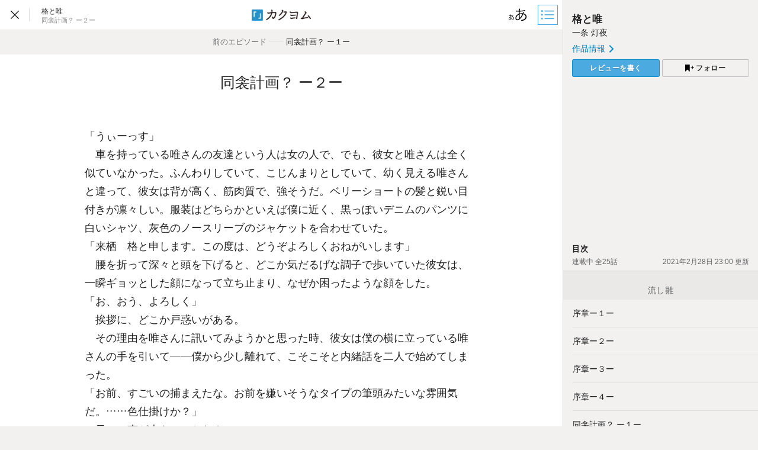

--- FILE ---
content_type: text/html; charset=utf-8
request_url: https://kakuyomu.jp/works/1177354054934745212/episodes/1177354054935192176
body_size: 17348
content:



<!DOCTYPE html>
<html lang="ja" data-route="public:works:episodes:episode" data-is-guest="1" data-revision="release-4296b61503" data-env="production">
<head>
<meta charset="utf-8">


<title>同衾計画？ ー２ー - 格と唯（一条 灯夜） - カクヨム</title>
  <link rel="stylesheet" href="https://cdn-static.kakuyomu.jp/css/kakuyomu.css?jawzoAI7huNR" />
<script src="https://cdn.pool.st-hatena.com/valve/valve.js" async></script>
<script>
valve = window.valve || [];
valve.push(function(v) {
  v.config({
    service: 'kakuyomu',
    textSelector: '#contentMain',
    disableHatenaContentMatch: true,
    content: { result: 'ng' }
  });
  var writingDirectionIsVertical;
  var slots = [{"lazy":1,"sizes":[[300,250]],"slotId":"js-ad-episode-pc-1","unit":"/21818472229/kky_episodes_1r_gam"},{"sizes":[[300,250]],"slotId":"js-ad-episode-pc-2","unit":"/21818472229/kky_episodes_2r_gam"},{"sizes":[[300,250]],"slotId":"js-ad-episode-pc-3","unit":"/21818472229/kky_episodes_3r_gam"}];
  for (var i = 0; i < slots.length; i++) {
    var slot = slots[i];
    if (slot.writing_direction_horizontal_only) {
      if (writingDirectionIsVertical === undefined) {
         var rawValue = window.localStorage.getItem('.writing_direction');
         writingDirectionIsVertical = rawValue && JSON.parse(rawValue) === 'vertical';
      }
      if (writingDirectionIsVertical) continue;
    }
    if (slot.rate === undefined || Math.random() < slot.rate) {
      delete slot.rate;
      v.defineSlot(slot);
    }
  }
  v.sealSlots();
});
</script>

  <link rel="canonical" href="https://kakuyomu.jp/works/1177354054934745212/episodes/1177354054935192176" />
    <link rel="prev" href="https://kakuyomu.jp/works/1177354054934745212/episodes/1177354054935192058" />
    <link rel="next" href="https://kakuyomu.jp/works/1177354054934745212/episodes/1177354054935192266" />
<meta name="keywords" content="カクヨム,kakuyomu,KADOKAWA,はてな,無料,小説,Web小説,ライトノベル,投稿,二次創作" />
  <meta property="og:title" content="同衾計画？ ー２ー - 格と唯（一条 灯夜） - カクヨム" />
  <meta property="og:url" content="https://kakuyomu.jp/works/1177354054934745212/episodes/1177354054935192176" />
  <meta property="og:type" content="article" />
  <meta property="og:image" content="https://cdn-static.kakuyomu.jp/works/1177354054934745212/ogimage.png?HhmT2PYIgOvjITAbl7RUGzhihu8" />
  <meta property="og:site_name" content="カクヨム - 「書ける、読める、伝えられる」新しいWeb小説サイト" />
  <meta property="og:description" content="誤解から始まった同棲生活は、噛み合っている様でいながら誤解も多くて……" />
  <meta name="twitter:card" content="summary_large_image" />
  <meta name="twitter:site" content="@kaku_yomu" />
<link rel="icon" sizes="256x256" href="https://cdn-static.kakuyomu.jp/images/brand/favicons/app-256.png?eAT04G0Rt23A" class="js-favicon" data-unread-icon-url="https://cdn-static.kakuyomu.jp/images/brand/favicons/app-256-notified.png?qlHDgTnjId2V" />
<link rel="apple-touch-icon" sizes="180x180" href="https://cdn-static.kakuyomu.jp/images/brand/favicons/ios-180.png?jD1Ujts_O5bh" />
<link rel="apple-touch-icon" sizes="152x152" href="https://cdn-static.kakuyomu.jp/images/brand/favicons/ios-152.png?tcQNUOKPRkaP" />
<link rel="apple-touch-icon" sizes="120x120" href="https://cdn-static.kakuyomu.jp/images/brand/favicons/ios-120.png?mh0uoEa8gNOP" />
<link rel="apple-touch-icon" sizes="76x76" href="https://cdn-static.kakuyomu.jp/images/brand/favicons/ios-76.png?erVa27mMO7Yf" />
<link rel="apple-touch-icon" href="https://cdn-static.kakuyomu.jp/images/brand/favicons/ios-60.png?rlrrWzJp_nxx" />
<link rel="shortcut icon" href="https://cdn-static.kakuyomu.jp/images/brand/favicons/favicon.ico?XLwj7_gTNs6l" class="js-favicon" data-unread-icon-url="https://cdn-static.kakuyomu.jp/images/brand/favicons/favicon-notified.ico?oyFOvUYSxtGd" />
<link rel="manifest" href="/manifest.json" />

<meta name="apple-itunes-app" content="app-id=1081762516" />

<meta name="viewport" content="width=device-width, minimum-scale=1.0, maximum-scale=1.0, user-scalable=no, viewport-fit=cover" />
<!--[if lt IE 9]>
<script>
  (function (elements) {
    for (var i = 0, l = elements.length; i < l; ++i)
      document.createElement(elements[i]);
  })('abbr article aside audio bdi canvas data datalist details dialog figcaption figure footer header hgroup main mark meter nav output progress section summary template time video'.split(/\s+/));
</script>
<![endif]-->

</head>
<body id="page-works-episodes-episode" class="wrapper-naked isPC writingDirection-horizontal">

<script>
  dataLayer = [{"accessedFrom":"Web","deviceType":"isPC","episodeId":"1177354054935192176","hasNextOption":false,"hasPassport":false,"isFirstEpisode":false,"isLastEpisode":false,"isNextWork":false,"isPublicationLabelWork":0,"isReadingPermissionEpisode":false,"isRelatedWorkShown":false,"isRunningWork":true,"jsDataRoute":"public:works:episodes:episode","supportersPassportPlan":"none","visitorHash":"","visitorType":"guest","workAuthorName":"touya-itijyou","workId":"1177354054934745212","workTotalCharacterCount":95631}];
  (function () {
      var rawValue = '';
      try { rawValue = window.localStorage.getItem('dcv.episode_viewer.display_setting.writing_direction'); } catch (ex) {}
      dataLayer[0].writingDirection = (rawValue === '"vertical"') ? 'vertical' : 'horizontal';
  })();
</script>

<!-- Google Tag Manager -->
<noscript><iframe src="//www.googletagmanager.com/ns.html?id=GTM-5CGN6D"
height="0" width="0" style="display:none;visibility:hidden"></iframe></noscript>
<script>(function(w,d,s,l,i){w[l]=w[l]||[];w[l].push({'gtm.start':
new Date().getTime(),event:'gtm.js'});var f=d.getElementsByTagName(s)[0],
j=d.createElement(s),dl=l!='dataLayer'?'&l='+l:'';j.async=true;j.src=
'//www.googletagmanager.com/gtm.js?id='+i+dl;f.parentNode.insertBefore(j,f);
})(window,document,'script','dataLayer','GTM-5CGN6D');</script>
<!-- End Google Tag Manager -->







<script>
 (function () {
     try {
         var keys = ['font_size', 'color_theme', 'font_family', 'writing_direction'];
         var bodyClass = document.body.className;
         for (var i = 0; i < keys.length; i++) {
             var key = keys[i];
             var rawValue = window.localStorage.getItem('dcv.episode_viewer.display_setting.' + key);
             if (!rawValue) continue;

             var value = JSON.parse(rawValue);
             if (key === 'writing_direction') {
                 bodyClass = bodyClass.replace(/\bwritingDirection-horizontal\b/, '');
                     if (value === 'vertical') {
                         document.documentElement.className += ' writingDirection-vertical';
                     }
             }

             var prefix = key.replace(/_(.)/g, function (m, c) { return c.toUpperCase(); }) + '-';
             bodyClass += ' ' + prefix + value;
         }
         document.body.className = bodyClass;
     } catch (ignore) {}
 })();
</script>



<div id="content"
     class="contentAside-isHidden js-viewer-sidebar-container js-viewer-read-counter"
     data-viewer-sidebar-path="/works/1177354054934745212/episodes/1177354054935192176/episode_sidebar"
     data-viewer-sidebar-storage-segment="dcv.episode_viewer.sidebar_status"
     data-viewer-access-counter-path="/works/1177354054934745212/episodes/1177354054935192176/read"
     data-viewer-shortcuts="enabled"
     >

    <script>
        (function () {
            try {
                var rawValue = window.localStorage.getItem('dcv.episode_viewer.sidebar_status.is_open');
                if (rawValue !== 'false') {
                    var container = document.querySelector('.js-viewer-sidebar-container');
                    container.classList.remove('contentAside-isHidden');
                    container.classList.add('contentAside-isShown');
                }
            } catch (ex) {}
        })();
    </script>

  <header id="worksEpisodesEpisodeHeader" class="js-viewer-globalheader isShown">
    <div id="worksEpisodesEpisodeHeader-inner">
      <div id="worksEpisodesEpisodeHeader-workInfo">
        <p id="worksEpisodesEpisodeHeader-closeButton" aria-label="閉じる" class="ui-tooltip ui-tooltip-bottom" data-ui-tooltip-label="閉じる"><a href="/works/1177354054934745212"><svg xmlns="http://www.w3.org/2000/svg" width="1000" height="1000" viewBox="0 0 1000 1000"><title>閉じる</title><polygon points="640 379.8 620.2 360 500 480.2 379.8 360 360 379.8 480.2 500 360 620.2 379.8 640 500 520 620.2 640 640 620.2 519.8 500 640 379.8"/></svg>


        </a></p><ul id="worksEpisodesEpisodeHeader-breadcrumbs" itemscope itemtype="https://schema.org/BreadcrumbList">
          <li itemprop="itemListElement" itemscope itemtype="https://schema.org/ListItem"><h1 class="js-vertical-composition-item"><a href="/works/1177354054934745212" title="格と唯" itemprop="item"><span itemprop="name">格と唯</span></a></h1><meta itemprop="position" content="1" /></li>
          <li itemprop="itemListElement" itemscope itemtype="https://schema.org/ListItem"><h2 class="js-vertical-composition-item" title="同衾計画？ ー２ー"><span itemprop="name">同衾計画？ ー２ー</span></h2><link itemprop="url" href="/works/1177354054934745212/episodes/1177354054935192176" /><meta itemprop="position" content="2" /></li>
        </ul>
      </div>
      <p id="worksEpisodesEpisodeHeader-logo"><a href="/">
          <img id="worksEpisodesEpisodeHeader-logo-horizontal-default" src="https://cdn-static.kakuyomu.jp/images/brand/kakuyomu-logo.png?TdK0yPPPxQpL" alt="カクヨム" />
          <img id="worksEpisodesEpisodeHeader-logo-horizontal-white" src="https://cdn-static.kakuyomu.jp/images/brand/kakuyomu-logo-white.png?T3ntA90tKsfr" alt="カクヨム" />
        <img id="worksEpisodesEpisodeHeader-logo-vertical-default" src="https://cdn-static.kakuyomu.jp/images/brand/kakuyomu-logo-vertical.png?4XjP-Yp1C7vk" alt="カクヨム" />
        <img id="worksEpisodesEpisodeHeader-logo-vertical-white" src="https://cdn-static.kakuyomu.jp/images/brand/kakuyomu-logo-vertical-white.png?pkO2EG0ZcKkw" alt="カクヨム" />
      </a></p>
      <div id="worksEpisodesEpisodeHeader-tools">
        <p class="ui-tooltip ui-tooltip-bottom" data-ui-tooltip-label="ビューワー設定"><button type="button"
                id="displaySetting-button"
                class="ui-button-silent-wrapper js-viewer-setting-modal-open-button"
                aria-label="ビューワー設定"
                aria-controls="displaySetting-modalContainer">
          <span class="ui-button-silent"><svg xmlns="http://www.w3.org/2000/svg" width="1000" height="1000" viewBox="0 0 1000 1000"><title>表示設定</title><path d="M556.54,608.48c5-7.77,5.29-8.71,9.33-12.75,31.7-36.36,52.22-70.55,74.6-121.53-15.86-.93-18-.93-23.63-.93a213.08,213.08,0,0,0-67.45,11.19c.32,62.79.94,70.87,5.29,111.27a26.74,26.74,0,0,1,.62,6.84v5.6Zm-88.89-72.11c-19,22.38-29.84,48.17-29.84,72.73,0,26.73,14.3,44.14,35.12,44.14,18,0,34.19-7.15,55.95-24.87-6.84-37.3-9.64-73-9.64-131.79C495.31,509.64,481.32,520.83,467.65,536.37Zm-46.94-180c20.52,5.9,46.32,7.77,91.08,7.77,1.55,0,3.41,0,12.12-.31.62-11.81.62-11.81,2.48-36.68.63-5.28,1.56-24.24,1.56-27.66a42.54,42.54,0,0,0-.62-7.46l37.92,2.48c-4.35,13.68-6.53,30.15-10,68.08,79.26-3.73,148.26-14,185.25-27.05l1.87,33.88c-6.22.94-7.77.94-16.79,2.49-53.15,9.64-127.12,18-172.51,19.58-2.79,41.34-2.79,41.34-3.41,65.28,24.86-6.84,46.31-9.95,72.11-9.95,10.25,0,16.16.62,28.28,1.55a175.33,175.33,0,0,0,11.5-43.82l33.88,10.25c-1.55,2.8-6.84,16.17-15.23,38.86C747.39,469.23,785,510.57,785,567.76c0,47.56-26.42,86.1-76.46,112.21-27.67,14.61-55.64,22.38-99.47,28-4.35-14.3-6.83-19.58-15.54-32.63,28.91-.94,49.73-5,73.05-13.37,53.15-18.34,83.61-53.77,83.61-97.29,0-41.65-27.67-70.87-80.2-84.54-28.28,65.58-54.39,107.54-92.31,146.08-37.61,38.86-74.6,58.75-108.79,58.75-36.37,0-62.79-30.77-62.79-74,0-60,42.59-114.38,113.14-145.15.32-35.43.32-37.92,2.8-73.36H502.46c-4.66,0-26.73-.93-65.58-2.48-4.36-.31-7.77-.31-8.71-.31-1.86,0-4.35,0-7.77.31ZM251.62,635.83a45.62,45.62,0,0,1,4-5.91c14.92-16.78,24.24-32.63,34.5-56.25-7.15-.32-8.08-.32-10.57-.32a98.87,98.87,0,0,0-31.39,5c.31,29.22.31,32.95,2.48,51.59v5.6Zm-41.33-33.26c-8.71,10.26-13.68,22.38-13.68,33.57,0,12.43,6.53,20.52,16.16,20.52,8.39,0,15.85-3.42,25.8-11.5-3.11-17.41-4.35-33.88-4.35-61.24C223,590.14,216.5,595.42,210.29,602.57Zm-21.76-83.3c9.63,2.49,21.44,3.42,42.27,3.42h5.59c.32-5.59.32-5.59,1.25-17.1,0-2.48.62-11.18.62-12.74a16.83,16.83,0,0,0-.31-3.42l17.72,1.25c-2.18,6.21-3.11,14-5,31.39,37-1.87,69-6.53,86.1-12.75l.93,15.86c-3.11.62-3.73.62-8.08,1.24-24.55,4.35-58.74,8.39-79.57,9-1.55,19-1.55,19-1.55,30.15a118,118,0,0,1,33.25-4.66,103.23,103.23,0,0,1,13.06.93,82.77,82.77,0,0,0,5.28-20.51l15.54,5c-.62,1.25-3.1,7.46-6.83,18,31.08,7.15,48.49,26.11,48.49,52.53,0,22.07-12.13,40.1-35.44,52.22-12.74,6.53-25.8,10.26-46,12.74-2.18-6.52-3.11-9-7.15-15.23a104.38,104.38,0,0,0,33.88-5.9c24.56-8.71,38.54-25.18,38.54-45.07,0-19.27-12.74-33-37-39.17-13,30.46-25.48,49.73-42.89,67.45-17.41,18-34.5,27.35-50.35,27.35C194.12,671.26,182,657,182,637.07c0-27.66,19.58-53.15,52.22-67.13.31-16.48.31-17.72,1.24-34.2h-9c-2.18,0-12.44-.31-30.46-.93a24.27,24.27,0,0,0-4-.31,15.25,15.25,0,0,0-3.42.31Z"/></svg>

</span>
        </button></p><p class="ui-tooltip ui-tooltip-bottom" data-ui-tooltip-label="目次"><button type="button"
                id="sidebar-button"
                class="ui-button-silent-wrapper js-viewer-sidebar-toggle-button"
                aria-label="目次">
          <span class="ui-button-silent"><svg xmlns="http://www.w3.org/2000/svg" width="640" height="640" viewBox="0 0 640 640"><title>目次</title><rect x="100.08" y="292.85" width="52" height="52"/><rect x="100.08" y="166.86" width="52" height="52"/><rect x="100.08" y="421.14" width="52" height="52"/><rect x="210.57" y="302.69" width="321.28" height="32"/><rect x="210.57" y="430.98" width="321.28" height="32"/><rect x="210.57" y="176.29" width="329.43" height="32.81"/></svg>
</span>
        </button></p>
      </div>
    </div>
  </header>

  <div id="contentMain" role="main">
      <div id="contentMain-previousEpisode">
          <a id="contentMain-readPreviousEpisode" href="/works/1177354054934745212/episodes/1177354054935192058#end" data-link-click-action-name="WorksEpisodesEpisodeHeaderPreviousEpisode">
            <span id="contentMain-previousEpisode-inner">
              <span class="contentMain-pagerRelation">前のエピソード</span><span class="contentMain-pagerDash">――</span><span class="contentMain-pagerEpisodeTitle js-vertical-composition-item">同衾計画？ ー１ー</span>
            </span>
          </a>
      </div>
    <div id="contentMain-inner" class="js-page-scroller-container">
      <header id="contentMain-header">

        <p class="widget-episodeTitle js-vertical-composition-item">同衾計画？ ー２ー</p>
      </header>
      <div class="widget-episode js-episode-body-container">
        <div class="widget-episode-inner">
          <div class="widget-episodeBody js-episode-body" data-viewer-history-path="/works/1177354054934745212/episodes/1177354054935192176/history" data-viewer-reading-quantity-path="/works/1177354054934745212/episodes/1177354054935192176/reading_quantity"><p id="p1">「うぃーっす」</p>
<p id="p2">　車を持っている唯さんの友達という人は女の人で、でも、彼女と唯さんは全く似ていなかった。ふんわりしていて、こじんまりとしていて、幼く見える唯さんと違って、彼女は背が高く、筋肉質で、強そうだ。ベリーショートの髪と鋭い目付きが凛々しい。服装はどちらかといえば僕に近く、黒っぽいデニムのパンツに白いシャツ、灰色のノースリーブのジャケットを合わせていた。</p>
<p id="p3">「来栖　格と申します。この度は、どうぞよろしくおねがいします」</p>
<p id="p4">　腰を折って深々と頭を下げると、どこか気だるげな調子で歩いていた彼女は、一瞬ギョッとした顔になって立ち止まり、なぜか困ったような顔をした。</p>
<p id="p5">「お、おう、よろしく」</p>
<p id="p6">　挨拶に、どこか戸惑いがある。</p>
<p id="p7">　その理由を唯さんに訊いてみようかと思った時、彼女は僕の横に立っている唯さんの手を引いて――僕から少し離れて、こそこそと内緒話を二人で始めてしまった。</p>
<p id="p8">「お前、すごいの捕まえたな。お前を嫌いそうなタイプの筆頭みたいな雰囲気だ。……色仕掛けか？」</p>
<p id="p9">　元々の声が大きいのかな？</p>
<p id="p10">　唯さんに耳打ちしているはずなのに、僕にもはっきりと聞こえてくる。</p>
<p id="p11">　いや、むしろ聞かせたいのか？</p>
<p id="p12">「違うもん」</p>
<p id="p13">　と、頬を膨らませてから、ハッとしたように目を大きく開けた唯さんは、急にテンションが上がった顔になり、彼女の肩をバシバシと叩いて、全く秘密にする気がない声で言った。</p>
<p id="p14">「それより、凄いの！　あれ、治った」</p>
<p id="p15">「生理痛？　お前、重かったもんな。この神社ってそういうご利益だったのか」</p>
<p id="p16">　どうやら、内緒話は最初の一言分だけだったらしい。</p>
<p id="p17">　今度は、唯さんの友達もごく普通の声量で、斜に構え、興味無さそうに言い放った。</p>
<p id="p18">　ダンダンダン、と、三度地団太を踏んだ唯さんが、一言一言区切って叫んでいる。</p>
<p id="p19">「あの！　変な！　呪い！」</p>
<p id="p20">　ん？　と、分かっていない顔を唯さんの友達がしたのは一瞬。</p>
<p id="p21">　マジで？　と聞き返した後には、唯さんの返事を待たずに自分自身の視覚で確認しようとしたのか、僕の前でもあるにも拘らず、彼女は躊躇無く唯さんの服を捲し上げた。</p>
<p id="p22">　ほっそりとしたお腹がまた見えた。</p>
<p id="p23">　柔らかそうな白い肌。</p>
<p id="p24">　微かに肋骨の輪郭が見えた時――、シャッと幕が降ろされるように、ブラウスが唯さんの手で下げられていた。</p>
<p id="p25">　僕の視線に気付いていたのか、唯さんはほんのりと赤い顔で僕に咎める視線を送っていた。</p>
<p id="p26">　なんて言おう？　とか、僕が悩む間も無く大音量が静かな森に木霊した。</p>
<p id="p27">「マジだ！　すげえ！　生き神様だ」</p>
<p id="p28">　それは違うと思う。さっき唯さんに鼓動を確認してもらったし、正直、どういう経緯で治せたのかも分かっていないし。</p>
<p id="p29">　へー、とか、ほー、とか、変わった声を出しながら……唯さんの友達は少し遠くから、だけど、遠慮の無い視線で僕を見ている。好奇心を全く隠そうともしない不躾な視線だ。</p>
<p id="p30">　慣れているから気にしないけど、普通は失礼に当たるんじゃないだろうか。</p>
<p id="p31">　僕が小首を傾げるのを待っていたかのように彼女は視線を変え、唯さんに向き直ってい底意地の悪そうな顔でしな垂れかかった。</p>
<p id="p32">「はーん、それで……。情で絆したのか」</p>
<p id="p33">　うっ、と、唯さんは言葉を詰まらせ――。</p>
<p id="p34">　その様子を満足そうに眺めてから、唯さんの友達は僕の方へ向き直って近付き、玩具の兵隊みたいに膝を曲げずに最後の三歩のステップを踏み、腰を折って笑いかけてきた。</p>
<p id="p35">「あ、どもども、すみませんねぇ、会話おいてっちゃって。コレの友達の高橋　薫です。いご、おみしりおきをー」</p>
<p id="p36">　唯さんを真似たのか、語尾が伸びている。</p>
<p id="p37">　しかし、彼女――高橋さんには、その喋り方は似合っていないと思った。</p>
<p id="p38">　僕自身はさっき自己紹介していたので、改めて名乗らずに、どうぞよろしくとお辞儀をするだけにとどめた。</p>
<p id="p39">「この子、ポケポケしてるけど、悪いヤツじゃないから」</p>
<p id="p40">　あはははは、と、大声で笑いながら唯さんを指差す高橋さん。高橋さんは、唯さんと違って歯をはっきりと見せて笑うみたいだ。</p>
<p id="p41">　こんな風に、陽気に声を掛けられたことが無かったので少し戸惑っていると、ちょうど良いタイミングで唯さんが割り込んでくる。</p>
<p id="p42">「ちょっと、薫⁉　私の方が格と長いんだからね？　いらない説明しないでよ！」</p>
<p id="p43">　……数時間の出会いの差は、長いと言うのだろうか？</p>
<p id="p44">　だけど、小首を傾げることは出来なかった。高橋さんに怒っているように装いながらも、唯さんが僕を目で制していたから。</p>
<p id="p45">　ふむ。</p>
<p id="p46">　唯さんは、意外と鋭いと覚えておこう。</p>
<p id="p47">　もっとも、僕よりも唯さんと付き合いの長い高橋さんは、全てお見通しと言った調子で言い返している。</p>
<p id="p48">「つっても、少しの差だろ？　オレ、恋愛相談受けてないし」</p>
<p id="p49">　なるほど、唯さんと高橋さんは、凄く仲が良いらしい。</p>
<p id="p50">　なんでも相談できる間柄という物なのだと認識する。</p>
<p id="p51">　不満そうに膨れている唯さんを他所に、高橋さんは唯さんへの興味をなくしたようで、僕の荷物へと視線を向け――本当に歯に衣着せぬ意見を率直に叫んでいた。</p>
<p id="p52">「う、わー！　荷物少ねー。こりゃ楽だ」</p>
<p id="p53" class="blank"><br /></p>
<p id="p54">　三人で……というよりは、唯さんが非力だったので、僕と高橋さんでダンボールを運んでいると、唯さんが僕のすぐ隣に並んで、高橋さんに聞こえないように耳打ちしてきた。</p>
<p id="p55">「薫、あれでも固いことあるから、会ったばかりで――ってのは、秘密、だよ？」</p>
<p id="p56">　薫さんに聞こえないように注意しながら耳打ちしてきた唯さん。</p>
<p id="p57">　仲が悪いわけではないんだと思うけど――というか、仲が良い二人なんだろうけど、それでも色々な力関係みたいなものがあるようだ。</p>
<p id="p58">　最初の様子を見ただけだと、高橋さんの方が全般的に勝ち越しているような印象だったけど、どうやらそうでもないらしいな。</p>
<p id="p59">　微かに顎を引いて、了解を伝える。</p>
<p id="p60">　ん、と、鼻を鳴らした唯さんが、ちゅ、と、軽く頬にキスしてから離れた。唯さんが向かった先を視線で追えば――、高橋さんが僕等を見ていて……。多分、さっきの頬へのキスもバッチリ見ていたのだろう。苦笑いを僕に向けていた。</p>
<p id="p61">　ふむ。</p>
<p id="p62">　女同士の友情って、複雑なものらしい。</p>
<p id="p63">「おーい、それで最後の荷物だぞー！　早く積んじゃえよ」</p>
<p id="p64">　促され、僕は主に食料品をつめた最後の箱を抱え上げ、車の後方へと小走りで向かった。</p>
<p id="p65" class="blank"><br /></p>
<p id="p66">　荷物を積み終え、唯さんに手を引かれるままに後部座席に座る。運転手は高橋さんで、その後ろに唯さん、その左に僕というのが席順だ。</p>
<p id="p67">　ミニバンというのは結構広い車みたいだ。</p>
<p id="p68">　僕と唯さんの後ろの荷物を入れるスペースに、まだかなりの余裕がある。</p>
<p id="p69">「そういやーよー」</p>
<p id="p70">　車のエンジンを掛けながらバックミラーで僕達を見た高橋さんは、おもむろに話し掛けてきた。</p>
<p id="p71">「ん～？」</p>
<p id="p72">　鼻で返事する唯さん。</p>
<p id="p73">　気が漫ろなのは、今この瞬間も僕の指を弄っているからだ。手を繋いだかと思えば、指相撲？　みたいに、親指で僕の親指を押さえ込んだり、中指と人差し指だけを握ったりと、割と忙しなく指先が動いている。</p>
<p id="p74">　どう返せばいいか分からないので、僕の方は今の所されるがまま。</p>
<p id="p75">「お前、部屋掃除したの？」</p>
<p id="p76">　唯さんは、訊かれる前の顔のまま固まっていた。手も硬直している。</p>
<p id="p77">　僕は呼ばれたわけではないので黙っていた。</p>
<p id="p78">　…………。</p>
<p id="p79">　たっぷりの間があって――油の切れたブリキ人形みたいな調子で僕の方に首を回してきた唯さん。</p>
<p id="p80">「い、いたる？　あの、ね？　私の家の近くに……そう、近所に商店街があるから、ちょっと見てきてていいよ？」</p>
<p id="p81">　多少演技的な動作で、事前に用意した文章を読んでいる調子で言った後、作った表情を僕に向けている。</p>
<p id="p82">　商店街というと――僕の住んでいる場所からは遠いけど、買い物に良く使うので知らないわけではない。少しの日用品と、八百屋のお勤め品、肉屋の特売、スーパーの半額シールの記憶が大半だけど。</p>
<p id="p83">　見てきていいよということは、時間を潰せという命令で……夕飯の材料を買って来いということなのだろうか？</p>
<p id="p84">　現在時刻は――、車の時計は三時半をさしている。</p>
<p id="p85">　ふむ。</p>
<p id="p86">　確かに、僕だけが生活するには問題ない食材を持参しているけど、唯さんの買い置きがどれくらいかは知らないし、二人で生活を始めるなら、お祝い兼お礼の気持ちとして、生鮮食品を使ったしっかりとした料理を出した方が良いかな、と、判断した。</p>
<p id="p87">「そういえば、家事の取り決めとかしてませんでしたけど、僕が料理で良いんですか？」</p>
<p id="p88">　僕の切り返しに、あれ？　という様子でちょっと不思議そうな顔をした唯さんだったけど、すぐに慌てた調子で取り繕った。</p>
<p id="p89">「う、うん、うん、そう。お願いできたらなーって。格、学生さんなんだし、そうしてくれたら、私は助かるなーって。食費、私もちでいいしさ」</p>
<p id="p90">　運転席の方から、あー、やっぱ年下捕まえたのか、とか聞こえてきたけど、僕に向けて言ってないみたいだったし、唯さんは完全に無視したので、高橋さんの声は流れてしまった。</p>
<p id="p91">「いえ、家計簿つけますので、月末に折半しましょう」</p>
<p id="p92">「あ……うん、ありがとう。家賃とか光熱費は私が出すからね」</p>
<p id="p93">「でも――」</p>
<p id="p94">　電気も水道も、二倍とは行かないまでもかなり増えるはずなので、あまり簡単には同意出来なかった。</p>
<p id="p95">「い、い、の！　そこは甘えるのー！」</p>
<p id="p96">　煮え切れない僕を叱るように……でも、どこか子供っぽく叫んだ唯さん。</p>
<p id="p97">　助かります、と、小さくお辞儀して笑みを向ける。</p>
<p id="p98">「ちなみに、唯さんの家にある食材は？」</p>
<p id="p99">　買い物のリストから除外する物を覚えておくために唯さんに尋ねてみると、答えは運転席の方から返って来た。</p>
<p id="p100">「パスタの乾麺、レトルトパスタソース……たまにヨーグルト、時々朝食用のパンだろ？」</p>
<p id="p101">　さっき無視されたのを根に持っているようで、高橋さんがニヤニヤしながらバックミラー越しに僕達を見ている。</p>
<p id="p102">　唯さんは半目でふくれているけど、反論していないので事実と受け止めることにする。</p>
<p id="p103">　……明日からの一週間に必要な――買い足す必要のあるものは、かなり増えた。</p>
<p id="p104">「ううぅ。薫のせいで、料理音痴だと思われたー」</p>
<p id="p105">　恨み言を呟く唯さんだったけど、高橋さんから、事実だろ、と、言われると、チラッと僕を見た後で、しゅんと肩を落とした。</p>
<p id="p106">　唯さんは、料理は苦手らしい。</p>
<p id="p107">「夕飯とか、明日からの食材、見繕っておきますね」</p>
<p id="p108">「か、重ね重ねかたじけありませぬ」</p>
<p id="p109" class="blank"><br /></p>
<p id="p110">　車が商店街のアーチの近くに止まったのは、それからすぐのことだった。</p>
<p id="p111">「あ！　格、スマホは？」</p>
<p id="p112">　シートベルトを外すと同時に尋ねられた。</p>
<p id="p113">「持っていません」</p>
<p id="p114">「「え？」」</p>
<p id="p115">　唯さんと高橋さんの声が重なった。</p>
<p id="p116">　まあ、クラスで持っていないのは、僕以外には家が厳格な数名だけなので――とはいえ、校則上は携帯電話の所持は禁止なのだが――、驚かれても仕方ないか。</p>
<p id="p117">　金銭的な事情を正直に話すべきかどうか悩んでいる隙に、高橋さんが「すまん、神社だもんな」と、因果関係が不明な理由付けをしてしまった。</p>
<p id="p118">　まあ、唯さんは僕があの神社に住んでいるだけだと知っているけど……。</p>
<p id="p119">「連絡、どうしよっか？」</p>
<p id="p120">　掘り下げる必要が無いと言う意思表示なのか、唯さんも終わった話題を持ち出すことはしなかった。とはいえ、僕に出せる解決案なんて無いんだけど。</p>
<p id="p121">　口を噤んだままでいると、ちょっと気まずそうに――もしかして照れくさいのかもしれないけど、唯さん程には彼女をまだ僕は読めずにいる――頭をかきながら高橋さんが提案してくれた。</p>
<p id="p122">「掃除終わったら、オレが商店街車で通る時に声掛けたるよ！　どこにいんだ？」</p>
<p id="p123">「それじゃあ、買い物の後、本屋で立ち読みでもしてます」</p>
<p id="p124">　荷物を入れた箱の中から、大き目のショルダーバックを取り出して、小脇に抱えて車から降りる。</p>
<p id="p125">　ドアを閉める間際――。</p>
<p id="p126">「ツッコミもいれずに……。くぅっ、唯にはもったいないぐらいの出来た旦那だよ」</p>
<p id="p127">　演技過剰気味に高橋さんが涙を拭う仕草をして、唯さんは運転席の背凭れにパンチして抗議していた。</p>
<p id="p128">「薫！　よそ見して事故らないでよね」</p>
<p id="p129">　ドアを閉めると、代わりに窓が開けられたので、子犬がするように顔を出した唯さんに小さく手を振った。</p>
<p id="p130">「それじゃあ、またすぐ後に」</p>
<p id="p131">「うん」</p>
<p id="p132">　可愛らしく頷いた唯さん。</p>
<p id="p133">　でも、それに被せるように「すぐで済みゃあな」と、謎の言葉を半笑いで残し、高橋さんは車を発進させた――。</p>

          </div>
        </div>
      </div>

    </div>
      <div id="episode-bottomAd-PC">
        <div class="widget-ad-pcDoubleRectangle">
          <div id="js-ad-episode-pc-2"></div>
          <div id="js-ad-episode-pc-3"></div>
        </div>
      </div>

    <div id="episodeFooter">
      <div id="episodeFooter-inner">

        <div id="episodeFooter-cheerSection" class="episodeFooter-section">
          <div class="episodeFooter-section-inner">
            <div id="episodeFooter-action" class="js-cheer-recommendation-container">
              <div id="episodeFooter-action-right">

  <ul class="widget-shareButtonIcons">
    <li>
      <a href="https://twitter.com/intent/tweet?url=https%3A%2F%2Fkakuyomu.jp%2Fworks%2F1177354054934745212%2Fepisodes%2F1177354054935192176&amp;text=%E5%90%8C%E8%A1%BE%E8%A8%88%E7%94%BB%EF%BC%9F%20%E3%83%BC%EF%BC%92%E3%83%BC%0A%E6%A0%BC%E3%81%A8%E5%94%AF%EF%BC%8F%E4%B8%80%E6%9D%A1%20%E7%81%AF%E5%A4%9C%20-%20%E3%82%AB%E3%82%AF%E3%83%A8%E3%83%A0"
         class="js-share-button-window"
         data-window-features="width=600,height=260,menubar=no,toolbar=no"
      ><img src="https://cdn-static.kakuyomu.jp/images/common/x.svg?7qGeZY20EAtn" alt="Xで共有" /></a>
    </li>
    <li>
      <a href="https://www.facebook.com/dialog/share?app_id=262423687522464&amp;href=https%3A%2F%2Fkakuyomu.jp%2Fworks%2F1177354054934745212%2Fepisodes%2F1177354054935192176"
         class="js-share-button-window"
         data-window-features="width=640,height=300,menubar=no,toolbar=no"
      ><img src="https://cdn-static.kakuyomu.jp/images/common/facebook.svg?HBZKEAk14_W5" alt="Facebookで共有" /></a>
    </li>
    <li>
      <a href="http://b.hatena.ne.jp/add?mode=confirm&amp;url=https%3A%2F%2Fkakuyomu.jp%2Fworks%2F1177354054934745212%2Fepisodes%2F1177354054935192176"
         class="js-share-button-window"
         data-window-features="width=520,height=460,menubar=no,toolbar=no,scrollbars=yes"
      ><img src="https://cdn-static.kakuyomu.jp/images/common/hatena-bookmark.svg?34xd1EhI3Atx" alt="はてなブックマークでブックマーク" /></a>
    </li>
  </ul>

              </div>
              <div id="episodeFooter-action-left">
                  <div id="episodeFooter-recommendCheerAction"
                       class="js-cheer-recommendation-panel isHidden"
                       data-hiding-days="30"
                       data-storage-segment="dcv.episode_viewer.cheer_recommendation">
                    <div id="episodeFooter-recommendCheerAction-inner">
                      <div>
                        <h3>作者を応援しよう！</h3>
                        <p>ハートをクリックで、簡単に応援の気持ちを伝えられます。（ログインが必要です）</p>
                      </div>
                      <p id="episodeFooter-recommendCheerAction-closeButton"><button type="button" class="js-persistent-hideable-panel-hide-button" aria-label="閉じる"><svg xmlns="http://www.w3.org/2000/svg" width="280" height="280" viewBox="0 0 280 280"><polygon points="280 19.8 260.2 0 140 120.2 19.8 0 0 19.8 120.2 140 0 260.2 19.8 280 140 160 260.2 280 280 260.2 159.8 140 280 19.8"/></svg>
</button></p>
                    </div>
                  </div>
                <div id="episodeFooter-action-cheerButtons">
                  
                    <div id="episodeFooter-action-cheerButton-container">
                        <div>
                          <button type="button" id="episodeFooter-action-cheerButton"
                                  class="ui-button-silent js-guest-signup-modal-open-button"
                                  aria-controls="episodeCheer-modalContainer">
                            <span id="episodeFooter-action-cheerButton-inner">
                              <span id="episodeFooter-action-cheerButton-cheer"><i class="icon-heart"></i> 応援する</span>
                            </span>
                          </button>
                        </div>

                      <button type="button" id="episodeFooter-action-cheersButton"
                              class="ui-button-silent js-toggle-cheers-button js-cheers-and-comments-panel-button isPanelHidden isHidden"
                              aria-controls="episodeFooter-cheers"
                              data-episode-permalink-path="/works/1177354054934745212/episodes/1177354054935192176"
                              data-cheer-summary-count="0">
                        <span id="episodeFooter-action-cheersButton-inner">
                          <span id="episodeFooter-action-cheersButton-cheerCount">
                            <span id="episodeFooter-action-cheersButton-cheerCount-count" class="js-toggle-cheers-button-cheer-count">0</span><span>人</span><span class="isTouch-toShow">が応援しました</span>
                          </span><svg xmlns="http://www.w3.org/2000/svg" width="615" height="1000" viewBox="0 0 615 1000"><polygon points="117.69 1000 7.03 888.66 393.35 503.02 0.32 110.66 111.66 0 614.68 503.02 117.69 1000"/></svg>

                        </span>
                      </button>
                    </div>
                  
                  <div id="episodeFooter-action-cheerCommentsButton-container">
                      <button type="button" id="episodeFooter-action-cheerCommentsButton"
                              class="ui-button-silent js-toggle-comments-button js-cheers-and-comments-panel-button"
                              aria-controls="episodeFooter-cheerComments-panel"
                              data-episode-permalink-path="/works/1177354054934745212/episodes/1177354054935192176">
                        <span>
                          <span id="episodeFooter-action-cheerCommentsButton-commentLabel">
                            <i class="icon-cheerComment"></i> 応援コメント
                          </span>
                          <span id="episodeFooter-action-cheerCommentsButton-commentCountLabel" class="js-toggle-comments-button-comment-count-box isHidden">
                            <span id="episodeFooter-action-cheerCommentsButton-commentCount"><span id="episodeFooter-action-cheerCommentsButton-commentCount-count" class="js-toggle-comments-button-comment-count">0</span><span>件</span><span class="isTouch-toShow">のコメント</span>
                            </span><svg xmlns="http://www.w3.org/2000/svg" width="615" height="1000" viewBox="0 0 615 1000"><polygon points="117.69 1000 7.03 888.66 393.35 503.02 0.32 110.66 111.66 0 614.68 503.02 117.69 1000"/></svg>

                          </span>
                        </span>
                      </button>
                  </div>
                </div>
              </div>
            </div>
            <div id="episodeFooter-cheers" class="js-cheers-panel isHidden"
                 data-episode-permalink-path="/works/1177354054934745212/episodes/1177354054935192176">
              <h4>応援したユーザー</h4>
              <template class="js-cheers-panel-content-template">
                <ul class="js-cheers-panel-list">
                  <li class="js-cheers-panel-list-item">
                    <a class="js-cheers-panel-cheerer-link" href=""></a>さんが<time class="js-cheers-panel-creation-time"><span class="js-cheers-panel-creation-time-content"></span></time>に応援しました
                  </li>
                </ul>
              </template>

              <template class="js-cheers-panel-empty-content-template">
                <p id="episodeFooter-cheers-isEmpty">応援したユーザーはいません</p>
              </template>

              <span class="ui-loading js-cheers-panel-loading" aria-label="読込中…"><span class="ui-loading-half ui-loading-left"><span></span></span><span class="ui-loading-half ui-loading-right"><span></span></span></span>
            </div>
              <div id="episodeFooter-cheerComments">

                <div id="episodeFooter-cheerComments-panel"
                     class="widget-cheerComments js-comments-panel isHidden"
                     data-episode-permalink-path="/works/1177354054934745212/episodes/1177354054935192176"
                     data-comments-panel-path="/works/1177354054934745212/episodes/1177354054935192176/episode_comments_panel">
                  <div id="episodeFooter-cheerComments-panel-mainContents" class="js-comments-panel-main-content">

                    <span class="ui-loading" aria-label="読込中…"><span class="ui-loading-half ui-loading-left"><span></span></span><span class="ui-loading-half ui-loading-right"><span></span></span></span>
                  </div>
                  
                    <div id="episodeFooter-cheerComments-panel-form">
                        <section class="widget-cheerCommentsForm-isNotCheeredMessage isShown">
                          <h4>応援すると応援コメントも書けます</h4>
                            <p><button type="button"
                                       class="ui-button-blue ui-button-big js-guest-signup-modal-open-button"
                                       aria-controls="episodeCheer-modalContainer"
                                       ><span><i class="icon-heart"></i> 応援する</span></button></p>
                        </section>

                    </div>
                </div>

              </div>
          </div>
        </div>

          <section id="episodeFooter-signupMessage" class="episodeFooter-section">
            <div class="episodeFooter-section-inner">
              <h1>新規登録で充実の読書を</h1>
              <dl>
                <div>
                  <dt>マイページ</dt>
                  <dd>
                    <span><svg class="iconCheck" height="12" viewBox="0 0 12 12" width="12" xmlns="http://www.w3.org/2000/svg"><path d="m.53 5.68 3.86 3.86 7.08-7.08" fill="none" stroke="#000" stroke-miterlimit="10" stroke-width="1.45"/></svg>
</span>
                    <span>
                      <span>読書の</span><span>状況</span><span>から</span><span>作品を</span><span>自動で</span><span>分類</span><span>して</span><span>簡単に</span><span>管理</span><span>できる</span>
                    </span>
                  </dd>
                  <dd>
                    <span><svg class="iconCheck" height="12" viewBox="0 0 12 12" width="12" xmlns="http://www.w3.org/2000/svg"><path d="m.53 5.68 3.86 3.86 7.08-7.08" fill="none" stroke="#000" stroke-miterlimit="10" stroke-width="1.45"/></svg>
</span>
                    <span>
                      <span>小説の</span><span>未読話数が</span><span>ひと目で</span><span>わかり</span><span>前回の</span><span>続き</span><span>から</span><span>読める</span>
                    </span>
                  </dd>
                  <dd>
                    <span><svg class="iconCheck" height="12" viewBox="0 0 12 12" width="12" xmlns="http://www.w3.org/2000/svg"><path d="m.53 5.68 3.86 3.86 7.08-7.08" fill="none" stroke="#000" stroke-miterlimit="10" stroke-width="1.45"/></svg>
</span><span><span>フォロー</span><span>した</span><span>ユーザーの</span><span>活動を</span><span>追える</span></span>
                  </dd>
                </div>
                <div id="episodeFooter-signupMessage-features">
                  <div>
                    <dt>通知</dt>
                    <dd>
                      <span>
                        <span>小説の</span><span>更新や</span><span>作者の</span><span>新作の</span><span>情報を</span><span>受け</span><span>取れる</span>
                      </span>
                    </dd>
                  </div>
                  <div>
                    <dt>閲覧履歴</dt>
                    <dd>
                      <span>
                        <span>以前</span><span>読んだ</span><span>小説が</span><span>一覧で</span><span>見つけ</span><span>やすい</span>
                      </span>
                    </dd>
                  </div>
                </div>
              </dl>
              <div id="episodeFooter-signupMessage-signup">
                <a href="/signup" class="ui-button-blue"><span>新規ユーザー</span><span>登録<span class="paren-open">（</span>無料<span class="paren-close-last">）</span></span></a>
                <p id="episodeFooter-signupMessage-orLogin"><span>アカウントを</span><span>お持ちの方は</span><span><a href="/login?location=%2Fworks%2F1177354054934745212%2Fepisodes%2F1177354054935192176">ログイン</a></span></p>
              </div>
              <p><a href="/guide/read" id="episodeFooter-signupMessage-guide-read">カクヨムで可能な読書体験をくわしく知る <svg xmlns="http://www.w3.org/2000/svg" width="615" height="1000" viewBox="0 0 615 1000"><polygon points="117.69 1000 7.03 888.66 393.35 503.02 0.32 110.66 111.66 0 614.68 503.02 117.69 1000"/></svg>
</a></p>
            </div>
          </section>

      </div>


        <div id="contentMain-nextEpisode">
            <a href="/works/1177354054934745212/episodes/1177354054935192266" id="contentMain-readNextEpisode" data-link-click-action-name="WorksEpisodesEpisodeFooterNextEpisode" class="js-read-next-episode">
              <span class="contentMain-nextEpisode-inner">
                <span class="contentMain-pagerRelation">次のエピソード</span>
                <span class="contentMain-pagerEpisodeTitle js-vertical-composition-item">
                  <span>同衾計画？ ー３ー</span>
                </span>
                <span class="contentMain-pagerArrow"><svg xmlns="http://www.w3.org/2000/svg" width="1000" height="1000" viewBox="0 0 1000 1000"><path d="M522.42,723.09v-514H477.58v514l-228.7-228.7-31.39,32L500,808.86,782.51,526.35l-32-32ZM500,955.16c-61.66,0-121.08-11.77-177.13-35.32a466.15,466.15,0,0,1-77.35-42A460.59,460.59,0,0,1,122.2,754.48a445.47,445.47,0,0,1-41.48-77.35C56.61,621.08,44.84,561.66,44.84,500c0-61.1,11.77-120.52,35.88-176.57a445.47,445.47,0,0,1,41.48-77.35,495.6,495.6,0,0,1,55.49-67.83,495.6,495.6,0,0,1,67.83-55.49,466.15,466.15,0,0,1,77.35-42A454.52,454.52,0,0,1,500,44.84c251.12,0,455.16,204.6,455.16,455.16C955.16,751.12,751.12,955.16,500,955.16ZM500,0C223.65,0,0,224.22,0,500s223.65,500,500,500c275.78,0,500-224.22,500-500S775.78,0,500,0Z"/></svg>
</span>
              </span>
            </a>

        </div>
    </div>

    <div id="end"></div>

  </div>

  <aside id="contentAside" class="js-viewer-sidebar-panel">
    <span class="ui-loading-large-beige" aria-label="読込中…"><span class="ui-loading-half ui-loading-left"><span></span></span><span class="ui-loading-half ui-loading-right"><span></span></span></span>
  </aside>

  <div id="displaySetting-modalContainer" class="js-viewer-setting-modal-container widget-displaySetting-modal ui-modal-container isHidden">
    <div class="ui-modal-window js-modal-window">
      <header class="ui-modal-header">
        <h3>ビューワー設定</h3>
      </header>
      <div class="ui-tab js-episode-setting-tab-container">
        <ul>
          <li class="isActive"><button type="button" class="isActive js-episode-setting-tab-button" aria-controls="displaySetting"><span>表示設定</span></button></li>
          <li><button type="button" class="js-episode-setting-tab-button" aria-controls="readSetting"><span>操作設定</span></button></li>
        </ul>
      </div>
      <div class="ui-modal-body">
        <div id="displaySetting" class="js-episode-display-setting-container isShown" data-storage-segment="dcv.episode_viewer.display_setting" data-should-update-root-writing-direction="1">

<div class="widget-displaySetting">
    <section class="widget-displaySetting-fontSize">
      <h4>文字サイズ</h4>
      <ul>
        <li class="widget-displaySetting-fontSize-small">
          <input id="input-displaySetting-fontSize-small" type="radio" name="font_size" value="small" /><label for="input-displaySetting-fontSize-small">小</label>
        </li>
        <li class="widget-displaySetting-fontSize-medium">
          <input id="input-displaySetting-fontSize-medium" type="radio" name="font_size" value="medium" checked /><label for="input-displaySetting-fontSize-medium">中</label>
        </li>
        <li class="widget-displaySetting-fontSize-large">
          <input id="input-displaySetting-fontSize-large" type="radio" name="font_size" value="large" /><label for="input-displaySetting-fontSize-large">大</label>
        </li>
        <li class="widget-displaySetting-fontSize-xLarge">
          <input id="input-displaySetting-fontSize-xLarge" type="radio" name="font_size" value="xLarge" /><label for="input-displaySetting-fontSize-xLarge">特大</label>
        </li>
      </ul>
    </section>
    <section>
      <h4>背景色</h4>
      <ul>
        <li class="widget-displaySetting-bgColor-white">
          <input id="input-displaySetting-bgColor-white" type="radio" name="color_theme" value="white" checked /><label for="input-displaySetting-bgColor-white">白</label>
        </li>
        <li class="widget-displaySetting-bgColor-black">
          <input id="input-displaySetting-bgColor-black" type="radio" name="color_theme" value="black" /><label for="input-displaySetting-bgColor-black">黒</label>
        </li>
        <li class="widget-displaySetting-bgColor-kinari">
          <input id="input-displaySetting-bgColor-kinari" type="radio" name="color_theme" value="kinari" /><label for="input-displaySetting-bgColor-kinari">生成り</label>
        </li>
        <li class="widget-displaySetting-bgColor-blue">
          <input id="input-displaySetting-bgColor-blue" type="radio" name="color_theme" value="blue" /><label for="input-displaySetting-bgColor-blue">水色</label>
        </li>
      </ul>
    </section>
    <section>
      <h4>フォント</h4>
      <ul>
        <li class="widget-displaySetting-fontFamily-serif">
          <input id="input-displaySetting-fontFamily-serif" type="radio" name="font_family" value="serif" checked /><label for="input-displaySetting-fontFamily-serif">明朝</label>
        </li>
        <li class="widget-displaySetting-fontFamily-sans">
          <input id="input-displaySetting-fontFamily-sans" type="radio" name="font_family" value="sans" /><label for="input-displaySetting-fontFamily-sans">ゴシック</label>
        </li>
      </ul>
    </section>
    <section>
      <h4>組み方向</h4>
      <ul>
        <li class="widget-displaySetting-modal-writingDirection-horizontal">
          <input id="input-displaySetting-writingDirection-horizontal" type="radio" name="writing_direction" value="horizontal" checked /><label for="input-displaySetting-writingDirection-horizontal">横組み</label>
        </li>
        <li class="widget-displaySetting-modal-writingDirection-vertical">
          <input id="input-displaySetting-writingDirection-vertical" type="radio" name="writing_direction" value="vertical" /><label for="input-displaySetting-writingDirection-vertical">縦組み</label>
        </li>
      </ul>
    </section>
</div>

        </div>
        <div id="readSetting" class="js-episode-read-setting-container isHidden">
          <section>
            <header>
              <h4><label for="input-tapScroll">タップでスクロール</label></h4>
              <p>機能をオンにすると、画面の下部をタップする度に自動的にスクロールして読み進められます。</p>
            </header>
            <p>
              <span class="ui-toggleSwitch">
                <input type="checkbox" id="input-tapScroll" name="click_scroll_enabled" class="" />
                <span class="ui-toggleSwitch-alternate"></span>
              </span>
            </p>
          </section>
        </div>
      </div>
      <footer class="ui-modal-footer">
        <div><p class="widget-displaySetting-fontFamily-warning js-episode-display-setting-font-family-warning isHidden">一部のAndroid端末では<br />フォント設定が反映されません。</p></div>
        <button class="ui-button-blue js-modal-window-close-button"><span>完了</span></button>
      </footer>
    </div>
  </div>


</div>

<div id="global-modal-container">



  <div id="episodeCheer-modalContainer" class="js-guest-signup-modal-container widget-signupModal ui-modal-container isHidden">
    <div class="ui-modal-window js-modal-window">
      <form id="episodeCheer-modalContainer-form" class="ui-modal-body" action="/signup/fill_email_address" method="post">
        <h3>応援の気持ちを届けよう</h3>
        <p>カクヨムに登録すると作者に思いを届けられます。ぜひ応援してください。</p>
        <p class="widget-signupModal-emailInput"><input type="email" name="email_address" placeholder="メールアドレス" autofocus /></p>
        <p class="widget-signupModal-signupButton"><button type="submit" class="ui-button-blue ui-button-big">新規ユーザー登録<span class="paren-open">（</span>無料<span class="paren-close-last">）</span></button></p>
      </form>
      <footer class="widget-signupModal-footer">
        <p>アカウントをお持ちの方は<a href="/login?location=%2Fworks%2F1177354054934745212%2Fepisodes%2F1177354054935192176">ログイン</a></p>
        <p class="widget-signupModal-closeButton"><button class="ui-button-silent js-modal-window-close-button">今はしない</button></p>
      </footer>
    </div>
  </div>



  <div id="workFollow-modalContainer" class="js-guest-signup-modal-container widget-signupModal ui-modal-container isHidden">
    <div class="ui-modal-window js-modal-window">
      <form id="workFollow-modalContainer-form" class="ui-modal-body" action="/signup/fill_email_address" method="post">
        <h3>フォロー機能を活用しよう</h3>
        <p>カクヨムに登録して、気になる小説の更新を逃さずチェック！</p>
        <p class="widget-signupModal-emailInput"><input type="email" name="email_address" placeholder="メールアドレス" autofocus /></p>
        <p class="widget-signupModal-signupButton"><button type="submit" class="ui-button-blue ui-button-big">新規ユーザー登録<span class="paren-open">（</span>無料<span class="paren-close-last">）</span></button></p>
      </form>
      <footer class="widget-signupModal-footer">
        <p>アカウントをお持ちの方は<a href="/login?location=%2Fworks%2F1177354054934745212%2Fepisodes%2F1177354054935192176">ログイン</a></p>
        <p class="widget-signupModal-closeButton"><button class="ui-button-silent js-modal-window-close-button">今はしない</button></p>
      </footer>
    </div>
  </div>



  <div id="userFollow-modalContainer" class="js-guest-signup-modal-container widget-signupModal ui-modal-container isHidden">
    <div class="ui-modal-window js-modal-window">
      <form id="userFollow-modalContainer-form" class="ui-modal-body" action="/signup/fill_email_address" method="post">
        <h3>フォロー機能を活用しよう</h3>
        <p>カクヨムに登録して、お気に入り作者の活動を追いかけよう！</p>
        <p class="widget-signupModal-emailInput"><input type="email" name="email_address" placeholder="メールアドレス" autofocus /></p>
        <p class="widget-signupModal-signupButton"><button type="submit" class="ui-button-blue ui-button-big">新規ユーザー登録<span class="paren-open">（</span>無料<span class="paren-close-last">）</span></button></p>
      </form>
      <footer class="widget-signupModal-footer">
        <p>アカウントをお持ちの方は<a href="/login?location=%2Fworks%2F1177354054934745212%2Fepisodes%2F1177354054935192176">ログイン</a></p>
        <p class="widget-signupModal-closeButton"><button class="ui-button-silent js-modal-window-close-button">今はしない</button></p>
      </footer>
    </div>
  </div>


</div>



<script src="https://cdn-static.kakuyomu.jp/js/kakuyomu.js?DvR3zyrS7F3n"></script>

<!-- bookmark -->
<script type="text/javascript" src="https://b.st-hatena.com/js/bookmark_button.js" charset="utf-8" async="async"></script>

<!-- twitter -->
<script>window.twttr = (function(d, s, id) {
  var js, fjs = d.getElementsByTagName(s)[0],
    t = window.twttr || {};
  if (d.getElementById(id)) return t;
  js = d.createElement(s);
  js.id = id;
  js.src = "https://platform.twitter.com/widgets.js";
  fjs.parentNode.insertBefore(js, fjs);

  t._e = [];
  t.ready = function(f) {
    t._e.push(f);
  };

  return t;
}(document, "script", "twitter-wjs"));</script>

<!-- facebook -->
<div id="fb-root"></div>
<script>(function(d, s, id) {
  var js, fjs = d.getElementsByTagName(s)[0];
  if (d.getElementById(id)) return;
  js = d.createElement(s); js.id = id;
  js.src = "//connect.facebook.net/ja_JP/sdk.js#xfbml=1&version=v2.5";
  fjs.parentNode.insertBefore(js, fjs);
}(document, 'script', 'facebook-jssdk'));</script>


</body>
</html>


--- FILE ---
content_type: text/html; charset=utf-8
request_url: https://kakuyomu.jp/works/1177354054934745212/episodes/1177354054935192176/episode_sidebar
body_size: 1705
content:


<section id="contentAside-episodeInfo">

  <header class="contentAside-sectionHeader js-chrome-visibility-fix">
    <h3 class="heading-level4 js-vertical-composition-item"><a href="/works/1177354054934745212">格と唯</a></h3>
    <h4 class="heading-level5"><a href="/users/touya-itijyou">一条 灯夜</a></h4>
    <p id="contentAside-episodeInfo-workPermalink"><a href="/works/1177354054934745212"><span>作品情報</span> <svg xmlns="http://www.w3.org/2000/svg" width="615" height="1000" viewBox="0 0 615 1000"><polygon points="117.69 1000 7.03 888.66 393.35 503.02 0.32 110.66 111.66 0 614.68 503.02 117.69 1000"/></svg>
</a></p>
      <div id="contentAside-buttons">
          <p><a href="/signup" class="ui-button-blue">レビューを書く</a></p>
  
  
    <p><a class="widget-followButton widget-followButton-work" href="/signup">
      <span class="widget-followButton-button">
        <span class="label-follow"><svg xmlns="http://www.w3.org/2000/svg" width="1214.24" height="1000" viewBox="0 0 1214.24 1000"><path d="M1214.24,396.76H1029.13V211H951.46V396.76H765.05v77.67H951.46V660.84h77.67V474.43h185.11ZM0,1000,312.62,703.56,625.24,1000V0H0Z" fill="#000"/></svg><span>フォロー</span></span>
      </span>
    </a></p>

      </div>
  </header>

    <div id="js-ad-episode-pc-1" class="widget-ad-pcRectangle"></div>

  <div class="contentAside-sectionBody">


<section class="widget-toc">
  <header>
    <h3 class="heading-level2">目次</h3>

    <div class="widget-toc-workInfo js-chrome-visibility-fix">
      <p class="widget-toc-workStatus">
        <span>連載中</span>
        <span class="js-vertical-composition-item">全25話</span>
      </p>
      <p class="widget-toc-date"><time datetime="2021-02-28T14:00:12Z"><span>2021年2月28日 23:00</span></time> 更新</p>
    </div>
  </header>
  <div class="widget-toc-main">
    <ol class="widget-toc-items test-toc-items">
          <li class="widget-toc-chapter widget-toc-level1 js-vertical-composition-item">
            <span>流し雛</span>
          </li>
          <li class="widget-toc-episode">
              <a href="/works/1177354054934745212/episodes/1177354054934745538" class="widget-toc-episode-episodeTitle">
                <span class="widget-toc-episode-titleLabel js-vertical-composition-item">序章ー１ー</span>
                <time class="widget-toc-episode-datePublished" datetime="2021-01-26T02:00:27Z">2021年1月26日</time>
              </a>
          </li>
          <li class="widget-toc-episode">
              <a href="/works/1177354054934745212/episodes/1177354054935191605" class="widget-toc-episode-episodeTitle">
                <span class="widget-toc-episode-titleLabel js-vertical-composition-item">序章ー２ー</span>
                <time class="widget-toc-episode-datePublished" datetime="2021-01-26T03:00:32Z">2021年1月26日</time>
              </a>
          </li>
          <li class="widget-toc-episode">
              <a href="/works/1177354054934745212/episodes/1177354054935191708" class="widget-toc-episode-episodeTitle">
                <span class="widget-toc-episode-titleLabel js-vertical-composition-item">序章ー３ー</span>
                <time class="widget-toc-episode-datePublished" datetime="2021-01-26T04:00:15Z">2021年1月26日</time>
              </a>
          </li>
          <li class="widget-toc-episode">
              <a href="/works/1177354054934745212/episodes/1177354054935191900" class="widget-toc-episode-episodeTitle">
                <span class="widget-toc-episode-titleLabel js-vertical-composition-item">序章ー４ー</span>
                <time class="widget-toc-episode-datePublished" datetime="2021-01-26T05:00:44Z">2021年1月26日</time>
              </a>
          </li>
          <li class="widget-toc-episode">
              <a href="/works/1177354054934745212/episodes/1177354054935192058" class="widget-toc-episode-episodeTitle">
                <span class="widget-toc-episode-titleLabel js-vertical-composition-item">同衾計画？ ー１ー</span>
                <time class="widget-toc-episode-datePublished" datetime="2021-01-26T12:00:03Z">2021年1月26日</time>
              </a>
          </li>
          <li class="widget-toc-episode isHighlighted">
              <a href="/works/1177354054934745212/episodes/1177354054935192176" class="widget-toc-episode-episodeTitle">
                <span class="widget-toc-episode-titleLabel js-vertical-composition-item">同衾計画？ ー２ー</span>
                <time class="widget-toc-episode-datePublished" datetime="2021-02-03T03:00:14Z">2021年2月3日</time>
              </a>
          </li>
          <li class="widget-toc-episode">
              <a href="/works/1177354054934745212/episodes/1177354054935192266" class="widget-toc-episode-episodeTitle">
                <span class="widget-toc-episode-titleLabel js-vertical-composition-item">同衾計画？ ー３ー</span>
                <time class="widget-toc-episode-datePublished" datetime="2021-02-03T09:00:35Z">2021年2月3日</time>
              </a>
          </li>
          <li class="widget-toc-episode">
              <a href="/works/1177354054934745212/episodes/1177354054935192379" class="widget-toc-episode-episodeTitle">
                <span class="widget-toc-episode-titleLabel js-vertical-composition-item">同衾計画？ ー４ー</span>
                <time class="widget-toc-episode-datePublished" datetime="2021-02-04T11:42:18Z">2021年2月4日</time>
              </a>
          </li>
          <li class="widget-toc-episode">
              <a href="/works/1177354054934745212/episodes/1177354054935192448" class="widget-toc-episode-episodeTitle">
                <span class="widget-toc-episode-titleLabel js-vertical-composition-item">同衾計画？ ー５ー</span>
                <time class="widget-toc-episode-datePublished" datetime="2021-02-22T03:00:00Z">2021年2月22日</time>
              </a>
          </li>
          <li class="widget-toc-episode">
              <a href="/works/1177354054934745212/episodes/1177354054935192578" class="widget-toc-episode-episodeTitle">
                <span class="widget-toc-episode-titleLabel js-vertical-composition-item">同衾計画？ ー６ー</span>
                <time class="widget-toc-episode-datePublished" datetime="2021-02-22T09:00:26Z">2021年2月22日</time>
              </a>
          </li>
          <li class="widget-toc-episode">
              <a href="/works/1177354054934745212/episodes/1177354054934745587" class="widget-toc-episode-episodeTitle">
                <span class="widget-toc-episode-titleLabel js-vertical-composition-item">同衾計画？ ー７ー</span>
                <time class="widget-toc-episode-datePublished" datetime="2021-02-22T10:00:49Z">2021年2月22日</time>
              </a>
          </li>
          <li class="widget-toc-episode">
              <a href="/works/1177354054934745212/episodes/1177354054935192751" class="widget-toc-episode-episodeTitle">
                <span class="widget-toc-episode-titleLabel js-vertical-composition-item">同衾計画？ ー８ー</span>
                <time class="widget-toc-episode-datePublished" datetime="2021-02-22T11:00:45Z">2021年2月22日</time>
              </a>
          </li>
          <li class="widget-toc-episode">
              <a href="/works/1177354054934745212/episodes/1177354054935192894" class="widget-toc-episode-episodeTitle">
                <span class="widget-toc-episode-titleLabel js-vertical-composition-item">力と代償ー１ー</span>
                <time class="widget-toc-episode-datePublished" datetime="2021-02-22T11:18:45Z">2021年2月22日</time>
              </a>
          </li>
          <li class="widget-toc-episode">
              <a href="/works/1177354054934745212/episodes/1177354054935192963" class="widget-toc-episode-episodeTitle">
                <span class="widget-toc-episode-titleLabel js-vertical-composition-item">力と代償ー２ー</span>
                <time class="widget-toc-episode-datePublished" datetime="2021-02-22T11:44:59Z">2021年2月22日</time>
              </a>
          </li>
          <li class="widget-toc-episode">
              <a href="/works/1177354054934745212/episodes/1177354054935193056" class="widget-toc-episode-episodeTitle">
                <span class="widget-toc-episode-titleLabel js-vertical-composition-item">力と代償ー３ー</span>
                <time class="widget-toc-episode-datePublished" datetime="2021-02-22T22:31:04Z">2021年2月23日</time>
              </a>
          </li>
          <li class="widget-toc-episode">
              <a href="/works/1177354054934745212/episodes/1177354054934745640" class="widget-toc-episode-episodeTitle">
                <span class="widget-toc-episode-titleLabel js-vertical-composition-item">祓戸大神ー１ー</span>
                <time class="widget-toc-episode-datePublished" datetime="2021-02-24T08:00:18Z">2021年2月24日</time>
              </a>
          </li>
          <li class="widget-toc-episode">
              <a href="/works/1177354054934745212/episodes/1177354054935193320" class="widget-toc-episode-episodeTitle">
                <span class="widget-toc-episode-titleLabel js-vertical-composition-item">祓戸大神ー２ー</span>
                <time class="widget-toc-episode-datePublished" datetime="2021-02-24T09:00:05Z">2021年2月24日</time>
              </a>
          </li>
          <li class="widget-toc-episode">
              <a href="/works/1177354054934745212/episodes/1177354054935193374" class="widget-toc-episode-episodeTitle">
                <span class="widget-toc-episode-titleLabel js-vertical-composition-item">祓戸大神ー３ー</span>
                <time class="widget-toc-episode-datePublished" datetime="2021-02-24T10:00:25Z">2021年2月24日</time>
              </a>
          </li>
          <li class="widget-toc-episode">
              <a href="/works/1177354054934745212/episodes/1177354054935193441" class="widget-toc-episode-episodeTitle">
                <span class="widget-toc-episode-titleLabel js-vertical-composition-item">祓戸大神ー４ー</span>
                <time class="widget-toc-episode-datePublished" datetime="2021-02-24T11:00:40Z">2021年2月24日</time>
              </a>
          </li>
          <li class="widget-toc-episode">
              <a href="/works/1177354054934745212/episodes/1177354054935193533" class="widget-toc-episode-episodeTitle">
                <span class="widget-toc-episode-titleLabel js-vertical-composition-item">祓戸大神ー５ー</span>
                <time class="widget-toc-episode-datePublished" datetime="2021-02-25T03:00:02Z">2021年2月25日</time>
              </a>
          </li>
          <li class="widget-toc-episode">
              <a href="/works/1177354054934745212/episodes/1177354054935193569" class="widget-toc-episode-episodeTitle">
                <span class="widget-toc-episode-titleLabel js-vertical-composition-item">祓戸大神ー６ー</span>
                <time class="widget-toc-episode-datePublished" datetime="2021-02-25T04:00:37Z">2021年2月25日</time>
              </a>
          </li>
          <li class="widget-toc-episode">
              <a href="/works/1177354054934745212/episodes/1177354054934745686" class="widget-toc-episode-episodeTitle">
                <span class="widget-toc-episode-titleLabel js-vertical-composition-item">報告会ー１ー</span>
                <time class="widget-toc-episode-datePublished" datetime="2021-02-27T14:00:12Z">2021年2月27日</time>
              </a>
          </li>
          <li class="widget-toc-episode">
              <a href="/works/1177354054934745212/episodes/1177354054935193892" class="widget-toc-episode-episodeTitle">
                <span class="widget-toc-episode-titleLabel js-vertical-composition-item">報告会ー２ー</span>
                <time class="widget-toc-episode-datePublished" datetime="2021-02-27T20:00:38Z">2021年2月28日</time>
              </a>
          </li>
          <li class="widget-toc-episode">
              <a href="/works/1177354054934745212/episodes/1177354054935194192" class="widget-toc-episode-episodeTitle">
                <span class="widget-toc-episode-titleLabel js-vertical-composition-item">報告会ー３ー</span>
                <time class="widget-toc-episode-datePublished" datetime="2021-02-28T03:00:32Z">2021年2月28日</time>
              </a>
          </li>
          <li class="widget-toc-episode">
              <a href="/works/1177354054934745212/episodes/1177354054935193889" class="widget-toc-episode-episodeTitle">
                <span class="widget-toc-episode-titleLabel js-vertical-composition-item">終章ー１ー</span>
                <time class="widget-toc-episode-datePublished" datetime="2021-02-28T14:00:12Z">2021年2月28日</time>
              </a>
          </li>
    </ol>

  </div>
</section>


    <section>
      <header>
        <h3 class="heading-level5">エピソード情報</h3>
      </header>
      <dl id="episodeInfo">
        <dt>タイトル</dt>
        <dd class="js-vertical-composition-item">同衾計画？ ー２ー</dd>
        <dt>文字数</dt>
        <dd class="js-vertical-composition-item">4,817文字</dd>
        <dt>公開日</dt>
        <dd><time datetime="2021-02-03T03:00:14Z"><span>2021年2月3日 12:00</span></time></dd>
        <dt>最終更新日</dt>
        <dd><time datetime="2021-02-03T03:00:14Z"><span>2021年2月3日 12:00</span></time></dd>
      </dl>
    </section>
  </div>
</section>
